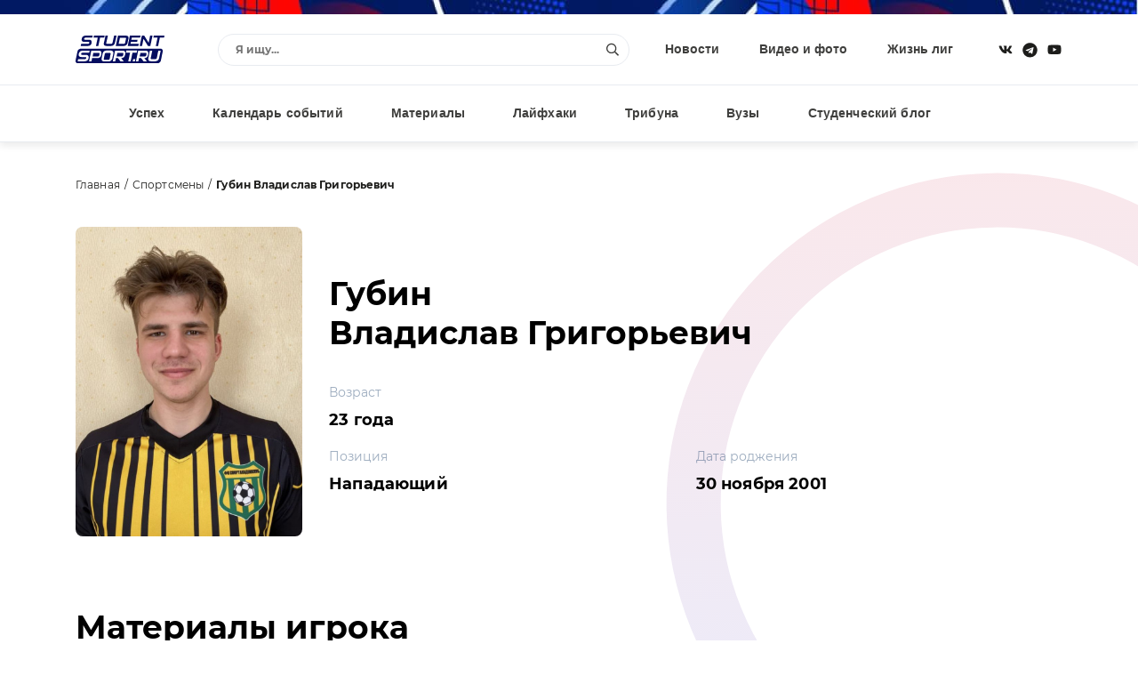

--- FILE ---
content_type: text/html; charset=windows-1251
request_url: https://www.studentsport.ru/sportsmans/gubin-vladislav-grigorevich-2175/
body_size: 15754
content:
<!DOCTYPE html>
<html lang="ru">
<head>
<title>Губин Владислав Григорьевич</title>
<meta http-equiv="x-ua-compatible" content="ie=edge">
<meta name="viewport" content="width=device-width, initial-scale=1">
<link type="image/x-icon" rel="shortcut icon" href="https://www.studentsport.ru/favicon.ico">
<link href="https://fonts.googleapis.com/css?family=Roboto:100,100i,300,300i,400,400i,500,500i,700,700i,900,900i" rel="stylesheet"><meta http-equiv="Content-Type" content="text/html; charset=windows-1251" />
<meta name="keywords" content="Губин" />
<script type="text/javascript" data-skip-moving="true">(function(w, d, n) {var cl = "bx-core";var ht = d.documentElement;var htc = ht ? ht.className : undefined;if (htc === undefined || htc.indexOf(cl) !== -1){return;}var ua = n.userAgent;if (/(iPad;)|(iPhone;)/i.test(ua)){cl += " bx-ios";}else if (/Android/i.test(ua)){cl += " bx-android";}cl += (/(ipad|iphone|android|mobile|touch)/i.test(ua) ? " bx-touch" : " bx-no-touch");cl += w.devicePixelRatio && w.devicePixelRatio >= 2? " bx-retina": " bx-no-retina";var ieVersion = -1;if (/AppleWebKit/.test(ua)){cl += " bx-chrome";}else if ((ieVersion = getIeVersion()) > 0){cl += " bx-ie bx-ie" + ieVersion;if (ieVersion > 7 && ieVersion < 10 && !isDoctype()){cl += " bx-quirks";}}else if (/Opera/.test(ua)){cl += " bx-opera";}else if (/Gecko/.test(ua)){cl += " bx-firefox";}if (/Macintosh/i.test(ua)){cl += " bx-mac";}ht.className = htc ? htc + " " + cl : cl;function isDoctype(){if (d.compatMode){return d.compatMode == "CSS1Compat";}return d.documentElement && d.documentElement.clientHeight;}function getIeVersion(){if (/Opera/i.test(ua) || /Webkit/i.test(ua) || /Firefox/i.test(ua) || /Chrome/i.test(ua)){return -1;}var rv = -1;if (!!(w.MSStream) && !(w.ActiveXObject) && ("ActiveXObject" in w)){rv = 11;}else if (!!d.documentMode && d.documentMode >= 10){rv = 10;}else if (!!d.documentMode && d.documentMode >= 9){rv = 9;}else if (d.attachEvent && !/Opera/.test(ua)){rv = 8;}if (rv == -1 || rv == 8){var re;if (n.appName == "Microsoft Internet Explorer"){re = new RegExp("MSIE ([0-9]+[\.0-9]*)");if (re.exec(ua) != null){rv = parseFloat(RegExp.$1);}}else if (n.appName == "Netscape"){rv = 11;re = new RegExp("Trident/.*rv:([0-9]+[\.0-9]*)");if (re.exec(ua) != null){rv = parseFloat(RegExp.$1);}}}return rv;}})(window, document, navigator);</script>


<link href="/bitrix/cache/css/s1/v1.0/page_e1f8878e09a80682aa319288a3615a44/page_e1f8878e09a80682aa319288a3615a44_v1.css?1749456640249" type="text/css"  rel="stylesheet" />
<link href="/bitrix/cache/css/s1/v1.0/template_1fbc66815f0933dbbbb5683b42d6d2d7/template_1fbc66815f0933dbbbb5683b42d6d2d7_v1.css?17489559311692549" type="text/css"  data-template-style="true" rel="stylesheet" />







<noscript><img src="https://vk.com/rtrg?p=VK-RTRG-1218959-1hmgL" style="position:fixed; left:-999px;" alt=""/></noscript></head>
<body>
		<div class="notice"></div>
	<div class="page page-inside">
		<div class="page__wrap">				
			<header class="header ">
				<div class="container">
					<div class="header__row">
						<div class="header__social">
							<a class="header__social--item" target="_blank" href="https://vk.com/studentsport">
								<svg class="ico-svg" viewBox="0 0 18 18" xmlns="http://www.w3.org/2000/svg">
									<use xlink:href="/bitrix/templates/v1.0/img/sprite_icons.svg#icon__vk" xmlns:xlink="http://www.w3.org/1999/xlink"></use>
								</svg>
							</a>
							<a class="header__social--item" target="_blank" href="https://t.me/studentsport_ru">
								<svg class="ico-svg" viewBox="0 0 14 15" xmlns="http://www.w3.org/2000/svg">
									<path d="M7 0.96875C3.25391 0.96875 0.21875 4.00391 0.21875 7.75C0.21875 11.4961 3.25391 14.5312 7 14.5312C10.7461 14.5312 13.7812 11.4961 13.7812 7.75C13.7812 4.00391 10.7461 0.96875 7 0.96875ZM10.3086 5.61719L9.21484 10.8672C9.13281 11.25 8.91406 11.332 8.58594 11.168L6.89062 9.91016L6.07031 10.7031C5.98828 10.7852 5.90625 10.8672 5.74219 10.8672L5.85156 9.14453L8.99609 6.30078C9.13281 6.19141 8.96875 6.10938 8.77734 6.21875L4.89453 8.67969L3.22656 8.16016C2.87109 8.05078 2.87109 7.77734 3.30859 7.61328L9.84375 5.09766C10.1445 4.98828 10.418 5.17969 10.3086 5.61719Z"/>
								</svg>
							</a>
														<a class="header__social--item" target="_blank" href="https://www.youtube.com/user/StudentSport/">
								<svg class="ico-svg" viewBox="0 0 18 18" xmlns="http://www.w3.org/2000/svg">
									<use xlink:href="/bitrix/templates/v1.0/img/sprite_icons.svg#icon__youtube" xmlns:xlink="http://www.w3.org/1999/xlink"></use>
								</svg>
							</a>
						</div>
						<a class="header__logo" href="/"><img src="/bitrix/templates/v1.0/img/logo_color.svg" class="img-fluid" alt="" /></a>
						<div class="header__content">
							<div class="header__search">
								<div class="pretty-search pretty-search--desktop">
									<div class="pretty-search__header">
										<button class="pretty-search__button pretty-search__button--back">
											<i>
												<svg class="ico-svg" viewBox="0 0 18 18" xmlns="http://www.w3.org/2000/svg">
													<use xlink:href="/bitrix/templates/v1.0/img/sprite_icons.svg#chevron-left" xmlns:xlink="http://www.w3.org/1999/xlink"></use>
												</svg>
											</i>
										</button>
										<button class="pretty-search__button pretty-search__button--close pretty-search-toggle">
											<i>
												<svg class="ico-svg" viewBox="0 0 18 18" xmlns="http://www.w3.org/2000/svg">
													<use xlink:href="/bitrix/templates/v1.0/img/sprite_icons.svg#icon__close" xmlns:xlink="http://www.w3.org/1999/xlink"></use>
												</svg>
											</i>
										</button>
									</div>
									<div class="pretty-search__field ">
										<div class="pretty-search__field--wrap">
											<form action="/search/" method="get">
												<input type="text" name="q" class="searchtxt pretty-search__field--input" placeholder="Я ищу..." autocomplete="off" />
												<button type="submit" class="pretty-search__field--loop">
													<svg class="ico-svg" viewBox="0 0 18 18" xmlns="http://www.w3.org/2000/svg">
														<use xlink:href="/bitrix/templates/v1.0/img/sprite_icons.svg#icon__search" xmlns:xlink="http://www.w3.org/1999/xlink"></use>
													</svg>
												</button>
											</form>
										</div>
									</div>
									<div class="searchresult pretty-search__result"></div>
								</div><!-- /.pretty-search -->
							</div>
							<ul class="header__nav"><li><a href="/news/">Новости</a></li><li><a href="/media/">Видео и фото</a></li><li><a href="/leagues/">Жизнь лиг</a></li></ul>						</div>
						<div class="header__mobile">
							<a href="#" class="header__mobile--search pretty-search-toggle">
								<svg class="ico-svg" viewBox="0 0 18 18" xmlns="http://www.w3.org/2000/svg">
									<use xlink:href="/bitrix/templates/v1.0/img/sprite_icons.svg#icon__search" xmlns:xlink="http://www.w3.org/1999/xlink"></use>
								</svg>
							</a>
							<a href="#" class="header__mobile--toggle nav-toggle">
								<svg class="ico-svg" viewBox="0 0 18 18" xmlns="http://www.w3.org/2000/svg">
									<use xlink:href="/bitrix/templates/v1.0/img/sprite_icons.svg#icon__menu" xmlns:xlink="http://www.w3.org/1999/xlink"></use>
								</svg>
							</a>
						</div>
					</div>
				</div>
			</header>			
			<nav class="nav">
				<div class="container">
					<div class="nav__row">
						<ul class="nav__menu"><li><a href="/luck/">Успех</a></li><li><a href="/events/">Календарь событий</a></li><li><a href="/materials/">Материалы</a></li><li><a href="/lifehacks/">Лайфхаки</a></li><li><a href="/tribune/">Трибуна</a></li><li><a href="/universities/">Вузы</a></li><li><a href="/studblog/">Студенческий блог</a></li></ul>						<a href="#" class="profileenter">Авторизация</a><div class="hide">
		<div class="modal modal-sm" id="enter">
			<div class="modal__form">
				<div class="modal__header text-center">Вход</div>
				<div class="form-group">
					<input type="text" class="email field" name="" placeholder="Введите e-mail">
				</div>
				<div class="form-group">
					<input type="password" class="enterpassword field" name="" placeholder="Введите пароль">
				</div>
				<button class="send btn-color">
					<span>Вход</span>
				</button>
			</div>
			<div class="modal__text">Авторизуясь, вы соглашаетесь <a href="/terms/">с правилами пользования сайтом </a> и даёте <a href="/privacy-policy/">согласие на обработку персональных данных.</a></div>
			<div class="modal__divider">или</div>
			<div class="modal__social" id="uLogin_c16e3a0f" data-uloginid="c16e3a0f" data-ulogin="display=buttons;optional=first_name,last_name,nickname,photo,photo_big;callback=callbackUlogin">
				<span data-uloginbutton="odnoklassniki" class="modal__social--item">
					<img src="/bitrix/templates/v1.0/img/auth__social_icon_01.svg" class="img-fluid" alt="">
				</span>
				<span data-uloginbutton="twitter" class="modal__social--item">
					<img src="/bitrix/templates/v1.0/img/auth__social_icon_02.svg" class="img-fluid" alt="">
				</span>
				<span data-uloginbutton="facebook" class="modal__social--item">
					<img src="/bitrix/templates/v1.0/img/auth__social_icon_03.svg" class="img-fluid" alt="">
				</span>
				<span data-uloginbutton="vkontakte" class="modal__social--item">
					<img src="/bitrix/templates/v1.0/img/auth__social_icon_04.svg" class="img-fluid" alt="">
				</span>
			</div>
			<div class="modal__links">
				<a class="profilerecovery" href="#">Не помню пароль</a>
				<a class="profilereg" href="#">Создать аккаунт</a>
			</div>
		</div>
		<div class="modal modal-sm" id="reg">
			<div class="modal__form">
				<div class="modal__header text-center">Регистрация</div>
				<div class="form-group">
					<input type="text" class="name field" name="" placeholder="Введите имя">
				</div>
				<div class="form-group">
					<input type="text" class="last_name field" name="" placeholder="Введите фамилию">
				</div>
				<div class="form-group">
					<input type="text" class="email field" name="" placeholder="Введите e-mail">
				</div>
				<div class="form-group">
					<input type="password" class="regpassword field" name="" placeholder="Введите пароль">
				</div>
				<div class="form-group">
					<input type="password" class="regpassword_confirm field" name="" placeholder="Повторите пароль">
				</div>
				<button class="send btn-color">
					<span>Регистрация</span>
				</button>
			</div>
			<div class="modal__text">Регистрируясь, вы соглашаетесь <a href="/terms/">с правилами пользования сайтом </a> и даёте <a href="/privacy-policy/">согласие на обработку персональных данных.</a></div>
			<div class="modal__divider">или</div>
			<div class="modal__social" id="uLogin_371228b9" data-uloginid="371228b9" data-ulogin="display=buttons;optional=first_name,last_name,nickname,photo,photo_big;callback=callbackUlogin">
				<span data-uloginbutton="odnoklassniki" class="modal__social--item">
					<img src="/bitrix/templates/v1.0/img/auth__social_icon_01.svg" class="img-fluid" alt="">
				</span>
				<span data-uloginbutton="twitter" class="modal__social--item">
					<img src="/bitrix/templates/v1.0/img/auth__social_icon_02.svg" class="img-fluid" alt="">
				</span>
				<span data-uloginbutton="facebook" class="modal__social--item">
					<img src="/bitrix/templates/v1.0/img/auth__social_icon_03.svg" class="img-fluid" alt="">
				</span>
				<span data-uloginbutton="vkontakte" class="modal__social--item">
					<img src="/bitrix/templates/v1.0/img/auth__social_icon_04.svg" class="img-fluid" alt="">
				</span>
			</div>
			<div class="modal__links modal__links--center">
				<a class="profileenter" href="#">У меня есть аккаунт</a>
			</div>
		</div>
		<div class="modal modal-sm" id="confirm">
			<div class="modal__header text-center">Подтверждение регистрации</div>
			<div class="modal__info">На ваш e-mail отправлено письмо с ссылкой, перейдите по ссылке для завершения регистрации.</div>
		</div>
		
		<div class="modal modal-sm" id="recovery">
			<div class="modal__form">
				<div class="modal__header text-center">Восстановление пароля</div>
				<div class="form-group">
					<input type="text" class="email field" name="" placeholder="Введите e-mail">
				</div>
				<button class="send btn-color">
					<span>Восстановить</span>
				</button>
			</div>
			<div class="modal__links modal__links--center">
				<a class="profileenter" href="#">Войти</a>
			</div>
		</div>
		
		<div class="modal modal-sm" id="recovery_confirm">
			<div class="modal__form">
				<div class="modal__header text-center">Восстановление пароля</div>
				<div class="modal__info">На ваш e-mail отправлено письмо с кодом подтверждения смены пароля.</div>
				<input type="hidden" class="email" value="" />
				<div class="form-group">					
					<input type="text" class="code field" name="" placeholder="Введите код">
				</div>
				<div class="form-group">
					<input type="password" class="recpassword field" name="" placeholder="Введите пароль">
				</div>
				<div class="form-group">
					<input type="password" class="recpassword_confirm field" name="" placeholder="Повторите пароль">
				</div>
				<button class="send btn-color">
					<span>Восстановить</span>
				</button>
			</div>
		</div>
	</div>					</div>
				</div>
			</nav>    
			<nav class="nav-mobile">
				<a href="#" class="nav-mobile__close nav-toggle">
					<svg class="ico-svg" viewBox="0 0 18 18" xmlns="http://www.w3.org/2000/svg">
						<use xlink:href="/bitrix/templates/v1.0/img/sprite_icons.svg#icon__close" xmlns:xlink="http://www.w3.org/1999/xlink"></use>
					</svg>
				</a>
				<div class="nav-mobile__auth">
		<a class="nav-mobile__auth--button profilereg" href="#">
			<i>
				<svg class="ico-svg" viewBox="0 0 640 512" xmlns="http://www.w3.org/2000/svg">
					<use xlink:href="/bitrix/templates/v1.0/img/sprite_icons.svg#user-plus" xmlns:xlink="http://www.w3.org/1999/xlink"></use>
				</svg>
			</i>
		</a>
		<a class="nav-mobile__auth--button profileenter" href="#">
			<i>
				<svg class="ico-svg" viewBox="0 0 512 512" xmlns="http://www.w3.org/2000/svg">
					<use xlink:href="/bitrix/templates/v1.0/img/sprite_icons.svg#sign-in-alt" xmlns:xlink="http://www.w3.org/1999/xlink"></use>
				</svg>
			</i>
		</a>
	</div>				<div class="nav-mobile__search">
					<div class="search">
						<form class="form" action="/search/" method="get">
							<input type="text" class="search__input" name="q" placeholder="Я ищу...">
							<button type="submit" class="search__button">
								<svg class="ico-svg" viewBox="0 0 18 18" xmlns="http://www.w3.org/2000/svg">
									<use xlink:href="/bitrix/templates/v1.0/img/sprite_icons.svg#icon__search" xmlns:xlink="http://www.w3.org/1999/xlink"></use>
								</svg>
							</button>
						</form>
					</div>
				</div>
				<ul class="nav-mobile__menu"><li><a href="/news/"><span>Новости</span></a></li><li><a href="/media/"><span>Видео и фото</span></a></li><li><a href="/leagues/"><span>Жизнь лиг</span></a></li><li><a href="/luck/"><span>Успех</span></a></li><li><a href="/events/"><span>Календарь событий</span></a></li><li><a href="/materials/"><span>Материалы</span></a></li><li><a href="/lifehacks/"><span>Лайфхаки</span></a></li><li><a href="/tribune/"><span>Трибуна</span></a></li><li><a href="/universities/"><span>Вузы</span></a></li><li><a href="/studblog/"><span>Студенческий блог</span></a></li></ul>				<div class="nav-mobile__social">
					<a class="header__social--item" href="https://vk.com/studentsport" target="_blank">
						<svg class="ico-svg" viewBox="0 0 18 18" xmlns="http://www.w3.org/2000/svg">
							<use xlink:href="/bitrix/templates/v1.0/img/sprite_icons.svg#icon__vk" xmlns:xlink="http://www.w3.org/1999/xlink"></use>
						</svg>
					</a>
					<a class="header__social--item" target="_blank" href="https://t.me/studentsport_ru">
						<svg class="ico-svg" viewBox="0 0 14 15" xmlns="http://www.w3.org/2000/svg">
							<path d="M7 0.96875C3.25391 0.96875 0.21875 4.00391 0.21875 7.75C0.21875 11.4961 3.25391 14.5312 7 14.5312C10.7461 14.5312 13.7812 11.4961 13.7812 7.75C13.7812 4.00391 10.7461 0.96875 7 0.96875ZM10.3086 5.61719L9.21484 10.8672C9.13281 11.25 8.91406 11.332 8.58594 11.168L6.89062 9.91016L6.07031 10.7031C5.98828 10.7852 5.90625 10.8672 5.74219 10.8672L5.85156 9.14453L8.99609 6.30078C9.13281 6.19141 8.96875 6.10938 8.77734 6.21875L4.89453 8.67969L3.22656 8.16016C2.87109 8.05078 2.87109 7.77734 3.30859 7.61328L9.84375 5.09766C10.1445 4.98828 10.418 5.17969 10.3086 5.61719Z"/>
						</svg>
					</a>
										<a class="header__social--item" href="https://www.youtube.com/user/StudentSport/" target="_blank">
						<svg class="ico-svg" viewBox="0 0 18 18" xmlns="http://www.w3.org/2000/svg">
							<use xlink:href="/bitrix/templates/v1.0/img/sprite_icons.svg#icon__youtube" xmlns:xlink="http://www.w3.org/1999/xlink"></use>
						</svg>
					</a>
				</div>
			</nav>
			
			<div class="search-mobile">
				<div class="pretty-search pretty-search--mobile">
					<div class="pretty-search__header">
						<button class="pretty-search__button pretty-search__button--back">
							<i>
								<svg class="ico-svg" viewBox="0 0 18 18" xmlns="http://www.w3.org/2000/svg">
									<use xlink:href="/bitrix/templates/v1.0/img/sprite_icons.svg#chevron-left" xmlns:xlink="http://www.w3.org/1999/xlink"></use>
								</svg>
							</i>
						</button>
						<button class="pretty-search__button pretty-search__button--close pretty-search-toggle">
							<i>
								<svg class="ico-svg" viewBox="0 0 18 18" xmlns="http://www.w3.org/2000/svg">
									<use xlink:href="/bitrix/templates/v1.0/img/sprite_icons.svg#icon__close" xmlns:xlink="http://www.w3.org/1999/xlink"></use>
								</svg>
							</i>
						</button>
					</div>
					<div class="pretty-search__field">
						<div class="pretty-search__field--wrap">
							<form action="/search/" method="get">
								<input type="text" name="q" class="msearchtxt pretty-search__field--input" />
								<div class="pretty-search__field--loop">
									<svg class="ico-svg" viewBox="0 0 18 18" xmlns="http://www.w3.org/2000/svg">
										<use xlink:href="/bitrix/templates/v1.0/img/sprite_icons.svg#icon__search" xmlns:xlink="http://www.w3.org/1999/xlink"></use>
									</svg>
								</div>
							</form>
						</div>
					</div><!-- /.pretty-search__field -->
					<div class="msearchresult pretty-search__result"></div>
				</div>
			</div>

			
			<div class="main main-profile">
		<div class="container">
			<ul class="breadcrumb">
				<li><a href="/">Главная</a></li>
				<li><a href="/sportsmans/">Спортсмены</a></li>
				<li><strong>Губин Владислав Григорьевич</strong></li>
			</ul>			
			<div class="profile"><div class="profile__image">
						<div class="profile__image--wrap">
							<img src="/upload/resize/sportsman-detail/77d/77d39ecfb06fab50f3d4cb738e650ea2-gubin-vladislav-grigorevich.jpg" alt="" class="img-fluid" />
						</div>
					</div><div class="profile__mobile">
					<div class="profile__name">Губин <br/>Владислав Григорьевич</div><div class="profile__data mb-0">
							<div class="profile__data--label">Позиция</div>
							<div class="profile__data--value">Нападающий</div>
						</div></div>
				<div class="profile__content">
					<div class="profile__name hide-xs-only hide-sm-only">Губин <br/>Владислав Григорьевич</div>
					<div class="profile__content--row"><div class="profile__content--column">
								<ul class="profile__params"><li>
											<div class="profile__params--label">Возраст</div>
											<div class="profile__params--value">23 года</div>
										</li></ul>
							</div></div>
					<div class="profile__content--row reverse">
						<div class="profile__content--column"><div class="profile__data hide-xs-only hide-sm-only">
									<div class="profile__data--label">Позиция</div>
									<div class="profile__data--value">Нападающий</div>
								</div></div><div class="profile__content--column">  
								<div class="profile__data">
									<div class="profile__data--label">Дата роджения</div>
									<div class="profile__data--value">30 ноября 2001</div>
								</div>
							</div></div>
				</div>
			</div>
			<div class="row">
				<div class="col col-xs-12 col-lg-8 col-gutter-lr"><h2>Материалы игрока</h2>
						<div class="player-content">
							<div class="player-content__mobile">
								<div class="player-content__slider swiper-container">
									<div class="swiper-wrapper"><div class="swiper-slide">
												<a href="/news/rgufksmit-neuderzhimyy-itogi-sedmogo-turnira-grupp-5822/" class="player-content__item"><div class="player-content__item--image">
															<img src="/upload/resize/sportsman-material-mobile/cb7/cb75f665a83d05a003466f6d84bfd3cb-rgufksmit-neuderzhimyy-itogi-sedmogo-turnira-grupp.jpg" class="img-fluid" alt="" />
														</div>													<div class="player-content__item--content">
														<div class="player-content__item--text">РГУФКСМиТ неудержимый. Итоги седьмого турнира группы «Б» в Евпатории</div>
														<div class="player-content__item--date"></div>
													</div>
												</a>
											</div></div>
								</div>
								<div class="player-content__nav">
									<div class="player-content__scrollbar swiper-scrollbar"></div>
									<div class="player-content__counter"><span class="player-content__counter--current">1</span>/<span class="player-content__counter--total">1</span></div>
								</div>
							</div>							
							<div class="player-content__desktop"><div class="player-content__elem">
										<a href="/news/rgufksmit-neuderzhimyy-itogi-sedmogo-turnira-grupp-5822/" class="player-content__item"><div class="player-content__item--image">
													<img src="/upload/resize/sportsman-material-big/cb7/cb75f665a83d05a003466f6d84bfd3cb-rgufksmit-neuderzhimyy-itogi-sedmogo-turnira-grupp.jpg" class="img-fluid" alt="">
												</div>											<div class="player-content__item--content">
												<div class="player-content__item--text">РГУФКСМиТ неудержимый. Итоги седьмого турнира группы «Б» в Евпатории</div>
												<div class="player-content__item--date"></div>
											</div>
										</a>
									</div></div>
						</div><h2>Статистика</h2>
						<div class="profile-stat">
							<div class="profile-stat__mobile">
								<div class="profile-stat__slider swiper-container">
									<div class="swiper-wrapper"><div class="swiper-slide">
													<div class="stat-item">
														<div class="stat-item__elem">
															<div class="stat-item__label">Сезон</div>
															<div class="stat-item__value">
																<div class="stat-item__date">2021-2021</div>
															</div>
														</div>
														<div class="stat-item__elem">
															<div class="stat-item__label">Команда</div>
															<div class="stat-item__value">
																<div class="stat-item__command"><div class="stat-item__command--logo">
																			<img src="/upload/resize/match-team-small/c23/c236981d6cd98fc36e1988a7853bb815.jpg" alt="" class="img-fluid">
																		</div><div class="stat-item__command--info">
																		<strong>ФК РУС «ГЦОЛИФК»</strong></div>
																</div>
															</div>
														</div>
														<div class="stat-item__elem">
															<div class="stat-item__label">Чемпионат</div>
															<div class="stat-item__value">
																<div class="stat-item__legua">НСФЛ Высший дивизион. Группа Б</div>
															</div>
														</div>
														<div class="stat-item__data">
															<div class="stat-item__data--elem">
																<span>Г</span>
																<strong>2</strong>
															</div>
															<div class="stat-item__data--divider"></div>
															<div class="stat-item__data--elem">
																<span>П</span>
																<strong>0</strong>
															</div>
															<div class="stat-item__data--divider"></div>
															<div class="stat-item__data--elem">
																<span>ЖК</span>
																<strong>2</strong>
															</div>
															<div class="stat-item__data--divider"></div>
															<div class="stat-item__data--elem">
																<span>КК</span>
																<strong>0</strong>
															</div>
														</div>
													</div>
												</div><div class="swiper-slide">
													<div class="stat-item">
														<div class="stat-item__elem">
															<div class="stat-item__label">Сезон</div>
															<div class="stat-item__value">
																<div class="stat-item__date">2022-2022</div>
															</div>
														</div>
														<div class="stat-item__elem">
															<div class="stat-item__label">Команда</div>
															<div class="stat-item__value">
																<div class="stat-item__command"><div class="stat-item__command--logo">
																			<img src="/upload/resize/match-team-small/c23/c236981d6cd98fc36e1988a7853bb815.jpg" alt="" class="img-fluid">
																		</div><div class="stat-item__command--info">
																		<strong>ФК РУС «ГЦОЛИФК»</strong></div>
																</div>
															</div>
														</div>
														<div class="stat-item__elem">
															<div class="stat-item__label">Чемпионат</div>
															<div class="stat-item__value">
																<div class="stat-item__legua">НСФЛ Высший дивизион. Группа А</div>
															</div>
														</div>
														<div class="stat-item__data">
															<div class="stat-item__data--elem">
																<span>Г</span>
																<strong>2</strong>
															</div>
															<div class="stat-item__data--divider"></div>
															<div class="stat-item__data--elem">
																<span>П</span>
																<strong>0</strong>
															</div>
															<div class="stat-item__data--divider"></div>
															<div class="stat-item__data--elem">
																<span>ЖК</span>
																<strong>3</strong>
															</div>
															<div class="stat-item__data--divider"></div>
															<div class="stat-item__data--elem">
																<span>КК</span>
																<strong>0</strong>
															</div>
														</div>
													</div>
												</div><div class="swiper-slide">
													<div class="stat-item">
														<div class="stat-item__elem">
															<div class="stat-item__label">Сезон</div>
															<div class="stat-item__value">
																<div class="stat-item__date">2023-2023</div>
															</div>
														</div>
														<div class="stat-item__elem">
															<div class="stat-item__label">Команда</div>
															<div class="stat-item__value">
																<div class="stat-item__command"><div class="stat-item__command--logo">
																			<img src="/upload/resize/match-team-small/c23/c236981d6cd98fc36e1988a7853bb815.jpg" alt="" class="img-fluid">
																		</div><div class="stat-item__command--info">
																		<strong>ФК РУС «ГЦОЛИФК»</strong></div>
																</div>
															</div>
														</div>
														<div class="stat-item__elem">
															<div class="stat-item__label">Чемпионат</div>
															<div class="stat-item__value">
																<div class="stat-item__legua">НСФЛ Высший дивизион. Премьер-группа (Суперлига имени Игоря Гамулы)</div>
															</div>
														</div>
														<div class="stat-item__data">
															<div class="stat-item__data--elem">
																<span>Г</span>
																<strong>2</strong>
															</div>
															<div class="stat-item__data--divider"></div>
															<div class="stat-item__data--elem">
																<span>П</span>
																<strong>0</strong>
															</div>
															<div class="stat-item__data--divider"></div>
															<div class="stat-item__data--elem">
																<span>ЖК</span>
																<strong>2</strong>
															</div>
															<div class="stat-item__data--divider"></div>
															<div class="stat-item__data--elem">
																<span>КК</span>
																<strong>0</strong>
															</div>
														</div>
													</div>
												</div></div>
								</div>
								<div class="profile-stat__nav">
									<div class="profile-stat__scrollbar swiper-scrollbar"></div>
									<div class="profile-stat__counter"><span class="profile-stat__counter--current">1</span>/<span class="profile-stat__counter--total">3</span></div>
								</div>
							</div>
							<div class="profile-stat__desktop">
								<div class="table-responsive">
									<table class="table">
										<tr>
											<th>Сезон</th>
											<th>Команда</th>
											<th>Чемпионат</th>
											<th>Г</th>
											<th>П</th>
											<th>ЖК</th>
											<th>КК</th>
										</tr><tr>
													<td class="text-nowrap"><strong>2021-2021</strong></td>
													<td>
														<a href="/leagues/nsfl/teams/fk-rgufksmit-man/" class="tourney__command"><div class="tourney__command--logo">
																	<img src="/upload/resize/match-team-small/c23/c236981d6cd98fc36e1988a7853bb815.jpg" class="img-fluid" alt="">
																</div><div class="tourney__command--info">
																<strong>ФК РУС «ГЦОЛИФК»</strong></div>
														</a>
													</td>
													<td>НСФЛ Высший дивизион. Группа Б</td>
													<td><strong>2</strong></td>
													<td><strong>0</strong></td>
													<td><strong>2</strong></td>
													<td><strong>0</strong></td>
												</tr><tr>
													<td class="text-nowrap"><strong>2022-2022</strong></td>
													<td>
														<a href="/leagues/nsfl/teams/fk-rgufksmit-man/" class="tourney__command"><div class="tourney__command--logo">
																	<img src="/upload/resize/match-team-small/c23/c236981d6cd98fc36e1988a7853bb815.jpg" class="img-fluid" alt="">
																</div><div class="tourney__command--info">
																<strong>ФК РУС «ГЦОЛИФК»</strong></div>
														</a>
													</td>
													<td>НСФЛ Высший дивизион. Группа А</td>
													<td><strong>2</strong></td>
													<td><strong>0</strong></td>
													<td><strong>3</strong></td>
													<td><strong>0</strong></td>
												</tr><tr>
													<td class="text-nowrap"><strong>2023-2023</strong></td>
													<td>
														<a href="/leagues/nsfl/teams/fk-rgufksmit-man/" class="tourney__command"><div class="tourney__command--logo">
																	<img src="/upload/resize/match-team-small/c23/c236981d6cd98fc36e1988a7853bb815.jpg" class="img-fluid" alt="">
																</div><div class="tourney__command--info">
																<strong>ФК РУС «ГЦОЛИФК»</strong></div>
														</a>
													</td>
													<td>НСФЛ Высший дивизион. Премьер-группа (Суперлига имени Игоря Гамулы)</td>
													<td><strong>2</strong></td>
													<td><strong>0</strong></td>
													<td><strong>2</strong></td>
													<td><strong>0</strong></td>
												</tr></table>
								</div>
							</div>
						</div></div>
				<div class="col col-xs-12 col-lg-4 col-gutter-lr">
									</div>
			</div>

		</div>
	</div><div class="result">
			<div class="container">
				<div class="result__switch"><a href="#" class="result__switch--item active" data-tab=".tab2">Прошедшие матчи</a></div>
				<div class="result__main"><div class="result__tab tab2 active">
							<div class="swiper-container result__slider result-slider">
								<div class="swiper-wrapper"><div class="swiper-slide">
											<div class="result__item">
												<div class="result__item--title">12 октября 2023 10:00</div>
												<div class="result__item--row">
													<div class="result__item--divider">:</div>
													<div class="result__item--col">
														<div class="result__item--value">1</div>
														<div class="result__item--logo">
															<img src="/upload/resize/match-team/b0c/b0c1f758b4b1fc2f2880b3be54fce2f0.jpg" class="img-fluid" alt="">
														</div>
														<div class="result__item--name">
															<strong>ФК КубГУ</strong><span>(Краснодар)</span></div>
													</div>
													<div class="result__item--col">
														<div class="result__item--value">0</div>
														<div class="result__item--logo">
															<img src="/upload/resize/match-team/c23/c236981d6cd98fc36e1988a7853bb815.jpg" class="img-fluid" alt="">
														</div>
														<div class="result__item--name">
															<strong>ФК РУС «ГЦОЛИФК»</strong></div>
													</div>
												</div>
											</div>
										</div><div class="swiper-slide">
											<div class="result__item">
												<div class="result__item--title">11 октября 2023 10:00</div>
												<div class="result__item--row">
													<div class="result__item--divider">:</div>
													<div class="result__item--col">
														<div class="result__item--value">1</div>
														<div class="result__item--logo">
															<img src="/upload/resize/match-team/b97/b97da973c3d0d7caf7250cd2056ff544.jpg" class="img-fluid" alt="">
														</div>
														<div class="result__item--name">
															<strong>ФК ДГТУ</strong><span>(Ростов-на-Дону)</span></div>
													</div>
													<div class="result__item--col">
														<div class="result__item--value">1</div>
														<div class="result__item--logo">
															<img src="/upload/resize/match-team/c23/c236981d6cd98fc36e1988a7853bb815.jpg" class="img-fluid" alt="">
														</div>
														<div class="result__item--name">
															<strong>ФК РУС «ГЦОЛИФК»</strong></div>
													</div>
												</div>
											</div>
										</div><div class="swiper-slide">
											<div class="result__item">
												<div class="result__item--title">10 октября 2023 12:30</div>
												<div class="result__item--row">
													<div class="result__item--divider">:</div>
													<div class="result__item--col">
														<div class="result__item--value">0</div>
														<div class="result__item--logo">
															<img src="/upload/resize/match-team/c23/c236981d6cd98fc36e1988a7853bb815.jpg" class="img-fluid" alt="">
														</div>
														<div class="result__item--name">
															<strong>ФК РУС «ГЦОЛИФК»</strong></div>
													</div>
													<div class="result__item--col">
														<div class="result__item--value">1</div>
														<div class="result__item--logo">
															<img src="/upload/resize/match-team/ea8/ea878560ffac265d6ef8bfe415c65597.jpg" class="img-fluid" alt="">
														</div>
														<div class="result__item--name">
															<strong>ФК ЧГУ</strong><span>(Грозный)</span></div>
													</div>
												</div>
											</div>
										</div><div class="swiper-slide">
											<div class="result__item">
												<div class="result__item--title">27 сентября 2023 12:30</div>
												<div class="result__item--row">
													<div class="result__item--divider">:</div>
													<div class="result__item--col">
														<div class="result__item--value">3</div>
														<div class="result__item--logo">
															<img src="/upload/resize/match-team/b97/b97da973c3d0d7caf7250cd2056ff544.jpg" class="img-fluid" alt="">
														</div>
														<div class="result__item--name">
															<strong>ФК ДГТУ</strong><span>(Ростов-на-Дону)</span></div>
													</div>
													<div class="result__item--col">
														<div class="result__item--value">2</div>
														<div class="result__item--logo">
															<img src="/upload/resize/match-team/c23/c236981d6cd98fc36e1988a7853bb815.jpg" class="img-fluid" alt="">
														</div>
														<div class="result__item--name">
															<strong>ФК РУС «ГЦОЛИФК»</strong></div>
													</div>
												</div>
											</div>
										</div><div class="swiper-slide">
											<div class="result__item">
												<div class="result__item--title">26 сентября 2023 10:00</div>
												<div class="result__item--row">
													<div class="result__item--divider">:</div>
													<div class="result__item--col">
														<div class="result__item--value">0</div>
														<div class="result__item--logo">
															<img src="/upload/resize/match-team/3bd/3bd61f9ed2daef5bfa201679945d1fb2.jpg" class="img-fluid" alt="">
														</div>
														<div class="result__item--name">
															<strong>ФК СПбГУПТД</strong><span>(Санкт-Петербург)</span></div>
													</div>
													<div class="result__item--col">
														<div class="result__item--value">0</div>
														<div class="result__item--logo">
															<img src="/upload/resize/match-team/c23/c236981d6cd98fc36e1988a7853bb815.jpg" class="img-fluid" alt="">
														</div>
														<div class="result__item--name">
															<strong>ФК РУС «ГЦОЛИФК»</strong></div>
													</div>
												</div>
											</div>
										</div><div class="swiper-slide">
											<div class="result__item">
												<div class="result__item--title">25 сентября 2023 10:00</div>
												<div class="result__item--row">
													<div class="result__item--divider">:</div>
													<div class="result__item--col">
														<div class="result__item--value">3</div>
														<div class="result__item--logo">
															<img src="/upload/resize/match-team/9e4/9e43092c20edf72f3e894bc25486957c.jpg" class="img-fluid" alt="">
														</div>
														<div class="result__item--name">
															<strong>ФК КФУ</strong><span>(Симферополь)</span></div>
													</div>
													<div class="result__item--col">
														<div class="result__item--value">0</div>
														<div class="result__item--logo">
															<img src="/upload/resize/match-team/c23/c236981d6cd98fc36e1988a7853bb815.jpg" class="img-fluid" alt="">
														</div>
														<div class="result__item--name">
															<strong>ФК РУС «ГЦОЛИФК»</strong></div>
													</div>
												</div>
											</div>
										</div><div class="swiper-slide">
											<div class="result__item">
												<div class="result__item--title">22 июня 2023 13:00</div>
												<div class="result__item--row">
													<div class="result__item--divider">:</div>
													<div class="result__item--col">
														<div class="result__item--value">0</div>
														<div class="result__item--logo">
															<img src="/upload/resize/match-team/3bd/3bd61f9ed2daef5bfa201679945d1fb2.jpg" class="img-fluid" alt="">
														</div>
														<div class="result__item--name">
															<strong>ФК СПбГУПТД</strong><span>(Санкт-Петербург)</span></div>
													</div>
													<div class="result__item--col">
														<div class="result__item--value">1</div>
														<div class="result__item--logo">
															<img src="/upload/resize/match-team/c23/c236981d6cd98fc36e1988a7853bb815.jpg" class="img-fluid" alt="">
														</div>
														<div class="result__item--name">
															<strong>ФК РУС «ГЦОЛИФК»</strong></div>
													</div>
												</div>
											</div>
										</div><div class="swiper-slide">
											<div class="result__item">
												<div class="result__item--title">21 июня 2023 12:30</div>
												<div class="result__item--row">
													<div class="result__item--divider">:</div>
													<div class="result__item--col">
														<div class="result__item--value">2</div>
														<div class="result__item--logo">
															<img src="/upload/resize/match-team/c23/c236981d6cd98fc36e1988a7853bb815.jpg" class="img-fluid" alt="">
														</div>
														<div class="result__item--name">
															<strong>ФК РУС «ГЦОЛИФК»</strong></div>
													</div>
													<div class="result__item--col">
														<div class="result__item--value">1</div>
														<div class="result__item--logo">
															<img src="/upload/resize/match-team/ea8/ea878560ffac265d6ef8bfe415c65597.jpg" class="img-fluid" alt="">
														</div>
														<div class="result__item--name">
															<strong>ФК ЧГУ</strong><span>(Грозный)</span></div>
													</div>
												</div>
											</div>
										</div><div class="swiper-slide">
											<div class="result__item">
												<div class="result__item--title">20 июня 2023 12:30</div>
												<div class="result__item--row">
													<div class="result__item--divider">:</div>
													<div class="result__item--col">
														<div class="result__item--value">1</div>
														<div class="result__item--logo">
															<img src="/upload/resize/match-team/85b/85bb85d35c655b02197c51ac24187c9a.jpg" class="img-fluid" alt="">
														</div>
														<div class="result__item--name">
															<strong>ФК ЮФУ</strong><span>(Ростов-на-Дону)</span></div>
													</div>
													<div class="result__item--col">
														<div class="result__item--value">0</div>
														<div class="result__item--logo">
															<img src="/upload/resize/match-team/c23/c236981d6cd98fc36e1988a7853bb815.jpg" class="img-fluid" alt="">
														</div>
														<div class="result__item--name">
															<strong>ФК РУС «ГЦОЛИФК»</strong></div>
													</div>
												</div>
											</div>
										</div><div class="swiper-slide">
											<div class="result__item">
												<div class="result__item--title">06 апреля 2023 11:00</div>
												<div class="result__item--row">
													<div class="result__item--divider">:</div>
													<div class="result__item--col">
														<div class="result__item--value">1</div>
														<div class="result__item--logo">
															<img src="/upload/resize/match-team/c23/c236981d6cd98fc36e1988a7853bb815.jpg" class="img-fluid" alt="">
														</div>
														<div class="result__item--name">
															<strong>ФК РУС «ГЦОЛИФК»</strong></div>
													</div>
													<div class="result__item--col">
														<div class="result__item--value">2</div>
														<div class="result__item--logo">
															<img src="/upload/resize/match-team/85b/85bb85d35c655b02197c51ac24187c9a.jpg" class="img-fluid" alt="">
														</div>
														<div class="result__item--name">
															<strong>ФК ЮФУ</strong><span>(Ростов-на-Дону)</span></div>
													</div>
												</div>
											</div>
										</div><div class="swiper-slide">
											<div class="result__item">
												<div class="result__item--title">05 апреля 2023 13:30</div>
												<div class="result__item--row">
													<div class="result__item--divider">:</div>
													<div class="result__item--col">
														<div class="result__item--value">2</div>
														<div class="result__item--logo">
															<img src="/upload/resize/match-team/b0c/b0c1f758b4b1fc2f2880b3be54fce2f0.jpg" class="img-fluid" alt="">
														</div>
														<div class="result__item--name">
															<strong>ФК КубГУ</strong><span>(Краснодар)</span></div>
													</div>
													<div class="result__item--col">
														<div class="result__item--value">1</div>
														<div class="result__item--logo">
															<img src="/upload/resize/match-team/c23/c236981d6cd98fc36e1988a7853bb815.jpg" class="img-fluid" alt="">
														</div>
														<div class="result__item--name">
															<strong>ФК РУС «ГЦОЛИФК»</strong></div>
													</div>
												</div>
											</div>
										</div><div class="swiper-slide">
											<div class="result__item">
												<div class="result__item--title">04 апреля 2023 11:00</div>
												<div class="result__item--row">
													<div class="result__item--divider">:</div>
													<div class="result__item--col">
														<div class="result__item--value">0</div>
														<div class="result__item--logo">
															<img src="/upload/resize/match-team/9e4/9e43092c20edf72f3e894bc25486957c.jpg" class="img-fluid" alt="">
														</div>
														<div class="result__item--name">
															<strong>ФК КФУ</strong><span>(Симферополь)</span></div>
													</div>
													<div class="result__item--col">
														<div class="result__item--value">0</div>
														<div class="result__item--logo">
															<img src="/upload/resize/match-team/c23/c236981d6cd98fc36e1988a7853bb815.jpg" class="img-fluid" alt="">
														</div>
														<div class="result__item--name">
															<strong>ФК РУС «ГЦОЛИФК»</strong></div>
													</div>
												</div>
											</div>
										</div><div class="swiper-slide">
											<div class="result__item">
												<div class="result__item--title">08 декабря 2022 11:00</div>
												<div class="result__item--row">
													<div class="result__item--divider">:</div>
													<div class="result__item--col">
														<div class="result__item--value">2</div>
														<div class="result__item--logo">
															<img src="/upload/resize/match-team/85b/85bb85d35c655b02197c51ac24187c9a.jpg" class="img-fluid" alt="">
														</div>
														<div class="result__item--name">
															<strong>ФК ЮФУ</strong><span>(Ростов-на-Дону)</span></div>
													</div>
													<div class="result__item--col">
														<div class="result__item--value">1</div>
														<div class="result__item--logo">
															<img src="/upload/resize/match-team/c23/c236981d6cd98fc36e1988a7853bb815.jpg" class="img-fluid" alt="">
														</div>
														<div class="result__item--name">
															<strong>ФК РУС «ГЦОЛИФК»</strong></div>
													</div>
												</div>
											</div>
										</div><div class="swiper-slide">
											<div class="result__item">
												<div class="result__item--title">07 декабря 2022 13:30</div>
												<div class="result__item--row">
													<div class="result__item--divider">:</div>
													<div class="result__item--col">
														<div class="result__item--value">1</div>
														<div class="result__item--logo">
															<img src="/upload/resize/match-team/b0c/b0c1f758b4b1fc2f2880b3be54fce2f0.jpg" class="img-fluid" alt="">
														</div>
														<div class="result__item--name">
															<strong>ФК КубГУ</strong><span>(Краснодар)</span></div>
													</div>
													<div class="result__item--col">
														<div class="result__item--value">1</div>
														<div class="result__item--logo">
															<img src="/upload/resize/match-team/c23/c236981d6cd98fc36e1988a7853bb815.jpg" class="img-fluid" alt="">
														</div>
														<div class="result__item--name">
															<strong>ФК РУС «ГЦОЛИФК»</strong></div>
													</div>
												</div>
											</div>
										</div><div class="swiper-slide">
											<div class="result__item">
												<div class="result__item--title">06 декабря 2022 11:00</div>
												<div class="result__item--row">
													<div class="result__item--divider">:</div>
													<div class="result__item--col">
														<div class="result__item--value">0</div>
														<div class="result__item--logo">
															<img src="/upload/resize/match-team/c23/c236981d6cd98fc36e1988a7853bb815.jpg" class="img-fluid" alt="">
														</div>
														<div class="result__item--name">
															<strong>ФК РУС «ГЦОЛИФК»</strong></div>
													</div>
													<div class="result__item--col">
														<div class="result__item--value">3</div>
														<div class="result__item--logo">
															<img src="/upload/resize/match-team/9e4/9e43092c20edf72f3e894bc25486957c.jpg" class="img-fluid" alt="">
														</div>
														<div class="result__item--name">
															<strong>ФК КФУ</strong><span>(Симферополь)</span></div>
													</div>
												</div>
											</div>
										</div><div class="swiper-slide">
											<div class="result__item">
												<div class="result__item--title">04 ноября 2022 10:00</div>
												<div class="result__item--row">
													<div class="result__item--divider">:</div>
													<div class="result__item--col">
														<div class="result__item--value">1</div>
														<div class="result__item--logo">
															<img src="/upload/resize/match-team/c23/c236981d6cd98fc36e1988a7853bb815.jpg" class="img-fluid" alt="">
														</div>
														<div class="result__item--name">
															<strong>ФК РУС «ГЦОЛИФК»</strong></div>
													</div>
													<div class="result__item--col">
														<div class="result__item--value">1</div>
														<div class="result__item--logo">
															<img src="/upload/resize/match-team/012/0123fbc0943f3e2d3db27b7e31e8dcc3.jpg" class="img-fluid" alt="">
														</div>
														<div class="result__item--name">
															<strong>ФК ОрелГУ</strong><span>(Орёл)</span></div>
													</div>
												</div>
											</div>
										</div><div class="swiper-slide">
											<div class="result__item">
												<div class="result__item--title">02 ноября 2022 10:00</div>
												<div class="result__item--row">
													<div class="result__item--divider">:</div>
													<div class="result__item--col">
														<div class="result__item--value">5</div>
														<div class="result__item--logo">
															<img src="/upload/resize/match-team/c23/c236981d6cd98fc36e1988a7853bb815.jpg" class="img-fluid" alt="">
														</div>
														<div class="result__item--name">
															<strong>ФК РУС «ГЦОЛИФК»</strong></div>
													</div>
													<div class="result__item--col">
														<div class="result__item--value">3</div>
														<div class="result__item--logo">
															<img src="/upload/resize/match-team/327/3272063480f907bdb09f0118c105cbac.jpg" class="img-fluid" alt="">
														</div>
														<div class="result__item--name">
															<strong>ФК ТГУ</strong><span>(Тамбов)</span></div>
													</div>
												</div>
											</div>
										</div><div class="swiper-slide">
											<div class="result__item">
												<div class="result__item--title">28 сентября 2022 12:10</div>
												<div class="result__item--row">
													<div class="result__item--divider">:</div>
													<div class="result__item--col">
														<div class="result__item--value">1</div>
														<div class="result__item--logo">
															<img src="/upload/resize/match-team/008/008ac19bb88b68debe8a4baa6d7220c0.jpg" class="img-fluid" alt="">
														</div>
														<div class="result__item--name">
															<strong>ФК СГУ</strong><span>(Саратов)</span></div>
													</div>
													<div class="result__item--col">
														<div class="result__item--value">2</div>
														<div class="result__item--logo">
															<img src="/upload/resize/match-team/c23/c236981d6cd98fc36e1988a7853bb815.jpg" class="img-fluid" alt="">
														</div>
														<div class="result__item--name">
															<strong>ФК РУС «ГЦОЛИФК»</strong></div>
													</div>
												</div>
											</div>
										</div><div class="swiper-slide">
											<div class="result__item">
												<div class="result__item--title">27 сентября 2022 12:10</div>
												<div class="result__item--row">
													<div class="result__item--divider">:</div>
													<div class="result__item--col">
														<div class="result__item--value">0</div>
														<div class="result__item--logo">
															<img src="/upload/resize/match-team/8ff/8ff9048e48ac02f5bfa28afd9cb16924.jpg" class="img-fluid" alt="">
														</div>
														<div class="result__item--name">
															<strong>ФК МГПУ</strong><span>(Москва)</span></div>
													</div>
													<div class="result__item--col">
														<div class="result__item--value">7</div>
														<div class="result__item--logo">
															<img src="/upload/resize/match-team/c23/c236981d6cd98fc36e1988a7853bb815.jpg" class="img-fluid" alt="">
														</div>
														<div class="result__item--name">
															<strong>ФК РУС «ГЦОЛИФК»</strong></div>
													</div>
												</div>
											</div>
										</div><div class="swiper-slide">
											<div class="result__item">
												<div class="result__item--title">15 июня 2022 09:30</div>
												<div class="result__item--row">
													<div class="result__item--divider">:</div>
													<div class="result__item--col">
														<div class="result__item--value">1</div>
														<div class="result__item--logo">
															<img src="/upload/resize/match-team/691/691d8a760666055ac46c7e9e1552ffa4.jpg" class="img-fluid" alt="">
														</div>
														<div class="result__item--name">
															<strong>ФК КГТУ</strong><span>(Калининград)</span></div>
													</div>
													<div class="result__item--col">
														<div class="result__item--value">8</div>
														<div class="result__item--logo">
															<img src="/upload/resize/match-team/c23/c236981d6cd98fc36e1988a7853bb815.jpg" class="img-fluid" alt="">
														</div>
														<div class="result__item--name">
															<strong>ФК РУС «ГЦОЛИФК»</strong></div>
													</div>
												</div>
											</div>
										</div><div class="swiper-slide">
											<div class="result__item">
												<div class="result__item--title">14 июня 2022 11:00</div>
												<div class="result__item--row">
													<div class="result__item--divider">:</div>
													<div class="result__item--col">
														<div class="result__item--value">0</div>
														<div class="result__item--logo">
															<img src="/upload/resize/match-team/7ab/7ab154fb6cd2e8bafcd7fe6a71065897.jpg" class="img-fluid" alt="">
														</div>
														<div class="result__item--name">
															<strong>ФК СевГУ</strong><span>(Севастополь)</span></div>
													</div>
													<div class="result__item--col">
														<div class="result__item--value">2</div>
														<div class="result__item--logo">
															<img src="/upload/resize/match-team/c23/c236981d6cd98fc36e1988a7853bb815.jpg" class="img-fluid" alt="">
														</div>
														<div class="result__item--name">
															<strong>ФК РУС «ГЦОЛИФК»</strong></div>
													</div>
												</div>
											</div>
										</div><div class="swiper-slide">
											<div class="result__item">
												<div class="result__item--title">04 мая 2022 11:30</div>
												<div class="result__item--row">
													<div class="result__item--divider">:</div>
													<div class="result__item--col">
														<div class="result__item--value">1</div>
														<div class="result__item--logo">
															<img src="/upload/resize/match-team/da7/da79426be453ab3a52742e489579e060.jpg" class="img-fluid" alt="">
														</div>
														<div class="result__item--name">
															<strong>ФК СКГМИ</strong><span>(Владикавказ)</span></div>
													</div>
													<div class="result__item--col">
														<div class="result__item--value">4</div>
														<div class="result__item--logo">
															<img src="/upload/resize/match-team/c23/c236981d6cd98fc36e1988a7853bb815.jpg" class="img-fluid" alt="">
														</div>
														<div class="result__item--name">
															<strong>ФК РУС «ГЦОЛИФК»</strong></div>
													</div>
												</div>
											</div>
										</div><div class="swiper-slide">
											<div class="result__item">
												<div class="result__item--title">29 ноября 2021 12:30</div>
												<div class="result__item--row">
													<div class="result__item--divider">:</div>
													<div class="result__item--col">
														<div class="result__item--value">2</div>
														<div class="result__item--logo">
															<img src="/upload/resize/match-team/8d8/8d8904c5790331909976ff9b2a8747a2.jpg" class="img-fluid" alt="">
														</div>
														<div class="result__item--name">
															<strong>ФК КГУФКСТ</strong></div>
													</div>
													<div class="result__item--col">
														<div class="result__item--value">3</div>
														<div class="result__item--logo">
															<img src="/upload/resize/match-team/c23/c236981d6cd98fc36e1988a7853bb815.jpg" class="img-fluid" alt="">
														</div>
														<div class="result__item--name">
															<strong>ФК РУС «ГЦОЛИФК»</strong></div>
													</div>
												</div>
											</div>
										</div><div class="swiper-slide">
											<div class="result__item">
												<div class="result__item--title">28 ноября 2021 10:00</div>
												<div class="result__item--row">
													<div class="result__item--divider">:</div>
													<div class="result__item--col">
														<div class="result__item--value">0</div>
														<div class="result__item--logo">
															<img src="/upload/resize/match-team/36e/36e7a602434e2d9065318486b19044a4.jpg" class="img-fluid" alt="">
														</div>
														<div class="result__item--name">
															<strong>ФК ВГИФК</strong><span>(Воронеж)</span></div>
													</div>
													<div class="result__item--col">
														<div class="result__item--value">3</div>
														<div class="result__item--logo">
															<img src="/upload/resize/match-team/c23/c236981d6cd98fc36e1988a7853bb815.jpg" class="img-fluid" alt="">
														</div>
														<div class="result__item--name">
															<strong>ФК РУС «ГЦОЛИФК»</strong></div>
													</div>
												</div>
											</div>
										</div><div class="swiper-slide">
											<div class="result__item">
												<div class="result__item--title">27 ноября 2021 12:30</div>
												<div class="result__item--row">
													<div class="result__item--divider">:</div>
													<div class="result__item--col">
														<div class="result__item--value">2</div>
														<div class="result__item--logo">
															<img src="/upload/resize/match-team/8ff/8ff9048e48ac02f5bfa28afd9cb16924.jpg" class="img-fluid" alt="">
														</div>
														<div class="result__item--name">
															<strong>ФК МГПУ</strong><span>(Москва)</span></div>
													</div>
													<div class="result__item--col">
														<div class="result__item--value">1</div>
														<div class="result__item--logo">
															<img src="/upload/resize/match-team/c23/c236981d6cd98fc36e1988a7853bb815.jpg" class="img-fluid" alt="">
														</div>
														<div class="result__item--name">
															<strong>ФК РУС «ГЦОЛИФК»</strong></div>
													</div>
												</div>
											</div>
										</div><div class="swiper-slide">
											<div class="result__item">
												<div class="result__item--title">11 ноября 2021 12:30</div>
												<div class="result__item--row">
													<div class="result__item--divider">:</div>
													<div class="result__item--col">
														<div class="result__item--value">6</div>
														<div class="result__item--logo">
															<img src="/upload/resize/match-team/c23/c236981d6cd98fc36e1988a7853bb815.jpg" class="img-fluid" alt="">
														</div>
														<div class="result__item--name">
															<strong>ФК РУС «ГЦОЛИФК»</strong></div>
													</div>
													<div class="result__item--col">
														<div class="result__item--value">0</div>
														<div class="result__item--logo">
															<img src="/upload/resize/match-team/fdd/fdd7a15f0b86f4dda8c969cbd6eeda45.jpg" class="img-fluid" alt="">
														</div>
														<div class="result__item--name">
															<strong>ФК МГАФК</strong></div>
													</div>
												</div>
											</div>
										</div><div class="swiper-slide">
											<div class="result__item">
												<div class="result__item--title">10 ноября 2021 12:30</div>
												<div class="result__item--row">
													<div class="result__item--divider">:</div>
													<div class="result__item--col">
														<div class="result__item--value">5</div>
														<div class="result__item--logo">
															<img src="/upload/resize/match-team/c23/c236981d6cd98fc36e1988a7853bb815.jpg" class="img-fluid" alt="">
														</div>
														<div class="result__item--name">
															<strong>ФК РУС «ГЦОЛИФК»</strong></div>
													</div>
													<div class="result__item--col">
														<div class="result__item--value">0</div>
														<div class="result__item--logo">
															<img src="/upload/resize/match-team/8d3/8d3d930f841ce873ef5e2c1f53543d0d.jpg" class="img-fluid" alt="">
														</div>
														<div class="result__item--name">
															<strong>ФК СКФУ</strong></div>
													</div>
												</div>
											</div>
										</div><div class="swiper-slide">
											<div class="result__item">
												<div class="result__item--title">09 ноября 2021 10:00</div>
												<div class="result__item--row">
													<div class="result__item--divider">:</div>
													<div class="result__item--col">
														<div class="result__item--value">6</div>
														<div class="result__item--logo">
															<img src="/upload/resize/match-team/c23/c236981d6cd98fc36e1988a7853bb815.jpg" class="img-fluid" alt="">
														</div>
														<div class="result__item--name">
															<strong>ФК РУС «ГЦОЛИФК»</strong></div>
													</div>
													<div class="result__item--col">
														<div class="result__item--value">0</div>
														<div class="result__item--logo">
															<img src="/upload/resize/match-team/273/273c479027cee36cc05ca18c9449f920.jpg" class="img-fluid" alt="">
														</div>
														<div class="result__item--name">
															<strong>ФК СПбГУ</strong></div>
													</div>
												</div>
											</div>
										</div><div class="swiper-slide">
											<div class="result__item">
												<div class="result__item--title">24 сентября 2021 10:00</div>
												<div class="result__item--row">
													<div class="result__item--divider">:</div>
													<div class="result__item--col">
														<div class="result__item--value">1</div>
														<div class="result__item--logo">
															<img src="/upload/resize/match-team/960/960ed73d0bbaecdda6e55abb0be04a31.jpg" class="img-fluid" alt="">
														</div>
														<div class="result__item--name">
															<strong>ФК КФУ-2</strong><span>(Симферополь)</span></div>
													</div>
													<div class="result__item--col">
														<div class="result__item--value">5</div>
														<div class="result__item--logo">
															<img src="/upload/resize/match-team/c23/c236981d6cd98fc36e1988a7853bb815.jpg" class="img-fluid" alt="">
														</div>
														<div class="result__item--name">
															<strong>ФК РУС «ГЦОЛИФК»</strong></div>
													</div>
												</div>
											</div>
										</div><div class="swiper-slide">
											<div class="result__item">
												<div class="result__item--title">23 сентября 2021 10:00</div>
												<div class="result__item--row">
													<div class="result__item--divider">:</div>
													<div class="result__item--col">
														<div class="result__item--value">0</div>
														<div class="result__item--logo">
															<img src="/upload/resize/match-team/a42/a42f32d763808d588f914cb27886f5f3.jpg" class="img-fluid" alt="">
														</div>
														<div class="result__item--name">
															<strong>ФК РИНХ</strong></div>
													</div>
													<div class="result__item--col">
														<div class="result__item--value">4</div>
														<div class="result__item--logo">
															<img src="/upload/resize/match-team/c23/c236981d6cd98fc36e1988a7853bb815.jpg" class="img-fluid" alt="">
														</div>
														<div class="result__item--name">
															<strong>ФК РУС «ГЦОЛИФК»</strong></div>
													</div>
												</div>
											</div>
										</div><div class="swiper-slide">
											<div class="result__item">
												<div class="result__item--title">22 сентября 2021 10:00</div>
												<div class="result__item--row">
													<div class="result__item--divider">:</div>
													<div class="result__item--col">
														<div class="result__item--value">2</div>
														<div class="result__item--logo">
															<img src="/upload/resize/match-team/ded/dedfb987be60800336d46376c7bd025a.jpg" class="img-fluid" alt="">
														</div>
														<div class="result__item--name">
															<strong>ФК КубГАУ</strong></div>
													</div>
													<div class="result__item--col">
														<div class="result__item--value">5</div>
														<div class="result__item--logo">
															<img src="/upload/resize/match-team/c23/c236981d6cd98fc36e1988a7853bb815.jpg" class="img-fluid" alt="">
														</div>
														<div class="result__item--name">
															<strong>ФК РУС «ГЦОЛИФК»</strong></div>
													</div>
												</div>
											</div>
										</div><div class="swiper-slide">
											<div class="result__item">
												<div class="result__item--title">28 мая 2021 12:30</div>
												<div class="result__item--row">
													<div class="result__item--divider">:</div>
													<div class="result__item--col">
														<div class="result__item--value">2</div>
														<div class="result__item--logo">
															<img src="/upload/resize/match-team/d6e/d6e64930f330ed9358ef09f8a7fca55e.jpg" class="img-fluid" alt="">
														</div>
														<div class="result__item--name">
															<strong>ФК АГУ (Сухум)</strong></div>
													</div>
													<div class="result__item--col">
														<div class="result__item--value">7</div>
														<div class="result__item--logo">
															<img src="/upload/resize/match-team/c23/c236981d6cd98fc36e1988a7853bb815.jpg" class="img-fluid" alt="">
														</div>
														<div class="result__item--name">
															<strong>ФК РУС «ГЦОЛИФК»</strong></div>
													</div>
												</div>
											</div>
										</div><div class="swiper-slide">
											<div class="result__item">
												<div class="result__item--title">25 апреля 2021 12:30</div>
												<div class="result__item--row">
													<div class="result__item--divider">:</div>
													<div class="result__item--col">
														<div class="result__item--value">0</div>
														<div class="result__item--logo">
															<img src="/upload/resize/match-team/c23/c236981d6cd98fc36e1988a7853bb815.jpg" class="img-fluid" alt="">
														</div>
														<div class="result__item--name">
															<strong>ФК РУС «ГЦОЛИФК»</strong></div>
													</div>
													<div class="result__item--col">
														<div class="result__item--value">0</div>
														<div class="result__item--logo">
															<img src="/upload/resize/match-team/f7e/f7e10b126f4eca737bfc9086d5b024d3.jpg" class="img-fluid" alt="">
														</div>
														<div class="result__item--name">
															<strong>ФК ВГАФК</strong><span>(Волгоград)</span></div>
													</div>
												</div>
											</div>
										</div><div class="swiper-slide">
											<div class="result__item">
												<div class="result__item--title">24 апреля 2021 10:00</div>
												<div class="result__item--row">
													<div class="result__item--divider">:</div>
													<div class="result__item--col">
														<div class="result__item--value">3</div>
														<div class="result__item--logo">
															<img src="/upload/resize/match-team/c23/c236981d6cd98fc36e1988a7853bb815.jpg" class="img-fluid" alt="">
														</div>
														<div class="result__item--name">
															<strong>ФК РУС «ГЦОЛИФК»</strong></div>
													</div>
													<div class="result__item--col">
														<div class="result__item--value">2</div>
														<div class="result__item--logo">
															<img src="/upload/resize/match-team/aa7/aa709fa45d527c17c2ec419c0f9d0986.jpg" class="img-fluid" alt="">
														</div>
														<div class="result__item--name">
															<strong>ФК СПГУ</strong></div>
													</div>
												</div>
											</div>
										</div><div class="swiper-slide">
											<div class="result__item">
												<div class="result__item--title">23 апреля 2021 12:30</div>
												<div class="result__item--row">
													<div class="result__item--divider">:</div>
													<div class="result__item--col">
														<div class="result__item--value">0</div>
														<div class="result__item--logo">
															<img src="/upload/resize/match-team/3fd/3fd1e957d5ba4d67b5f74528155d25ec.jpg" class="img-fluid" alt="">
														</div>
														<div class="result__item--name">
															<strong>ФК АГУ (Астрахань)</strong><span>(Астрахань)</span></div>
													</div>
													<div class="result__item--col">
														<div class="result__item--value">1</div>
														<div class="result__item--logo">
															<img src="/upload/resize/match-team/c23/c236981d6cd98fc36e1988a7853bb815.jpg" class="img-fluid" alt="">
														</div>
														<div class="result__item--name">
															<strong>ФК РУС «ГЦОЛИФК»</strong></div>
													</div>
												</div>
											</div>
										</div></div>
							</div>
						</div><div class="result__nav">
						<div class="result__nav--scrollbar"></div>
						<div class="result__nav--counter">
							<span class="result__nav--current">1</span>/
							<span class="result__nav--total"></span>
						</div>
					</div></div>
			</div>
		</div><div class="players">
			<div class="container">
				<div class="players__header">Игроки команды</div>
				<div class="players__row"><div class="players__primary">
									<div class="players__primary--image">
										<a href="/sportsmans/gubin-vladislav-grigorevich-2175/"><img src="/upload/resize/team-player-list/77d/77d39ecfb06fab50f3d4cb738e650ea2.jpg" alt="" class="img-fluid" /></a>
									</div>
									<div class="players__primary--content">
										<div class="players__primary--name">Губин Владислав Григорьевич</div>
										<div class="players__primary--staff">Нападающий</div>
									</div>
								</div><div class="players__wrap">
						<div class="players__slider swiper-container">
							<div class="swiper-wrapper"><div class="swiper-slide">
										<div class="players__item">
											<div class="players__item--image">
												<a href="/sportsmans/popov-pavel-yurevich-2186/"><img src="/upload/resize/team-player-list/bfe/bfe8e8bdfb06ff5fa313681acdd716b3.jpg" alt="" class="img-fluid" /></a>
											</div>
											<div class="players__item--name">Попов Павел Юрьевич</div>
											<div class="players__item--staff">Нападающий</div>
										</div>
									</div><div class="swiper-slide">
										<div class="players__item">
											<div class="players__item--image">
												<a href="/sportsmans/egofarov-rim-ilfatovich-2185/"><img src="/upload/resize/team-player-list/870/870069ab75042fa0a4e4bda2dff44c6e.jpg" alt="" class="img-fluid" /></a>
											</div>
											<div class="players__item--name">Егофаров Рим Ильфатович</div>
											<div class="players__item--staff">Нападающий</div>
										</div>
									</div><div class="swiper-slide">
										<div class="players__item">
											<div class="players__item--image">
												<a href="/sportsmans/denisov-daniil-sergeevich-2184/"><img src="/upload/resize/team-player-list/870/870069ab75042fa0a4e4bda2dff44c6e.jpg" alt="" class="img-fluid" /></a>
											</div>
											<div class="players__item--name">Денисов Даниил Сергеевич</div>
											<div class="players__item--staff">Нападающий</div>
										</div>
									</div><div class="swiper-slide">
										<div class="players__item">
											<div class="players__item--image">
												<a href="/sportsmans/genchu-nikolay-dmitrievich-2183/"><img src="/upload/resize/team-player-list/870/870069ab75042fa0a4e4bda2dff44c6e.jpg" alt="" class="img-fluid" /></a>
											</div>
											<div class="players__item--name">Генчу Николай Дмитриевич</div>
											<div class="players__item--staff">Нападающий</div>
										</div>
									</div><div class="swiper-slide">
										<div class="players__item">
											<div class="players__item--image">
												<a href="/sportsmans/aktisov-maksim-konstantinovich-2182/"><img src="/upload/resize/team-player-list/870/870069ab75042fa0a4e4bda2dff44c6e.jpg" alt="" class="img-fluid" /></a>
											</div>
											<div class="players__item--name">Актисов Максим Константинович</div>
											<div class="players__item--staff">Нападающий</div>
										</div>
									</div><div class="swiper-slide">
										<div class="players__item">
											<div class="players__item--image">
												<a href="/sportsmans/ryapusov-maksim-sergeevich-2181/"><img src="/upload/resize/team-player-list/d32/d32847d034879f1f83b3044eb2f0ad1b.jpg" alt="" class="img-fluid" /></a>
											</div>
											<div class="players__item--name">Ряпусов Максим Сергеевич</div>
											<div class="players__item--staff">Нападающий</div>
										</div>
									</div><div class="swiper-slide">
										<div class="players__item">
											<div class="players__item--image">
												<a href="/sportsmans/kazakov-yaroslav-alekseevich-2180/"><img src="/upload/resize/team-player-list/cc1/cc166451d0164f8abc10010e659b1e70.jpg" alt="" class="img-fluid" /></a>
											</div>
											<div class="players__item--name">Казаков Ярослав Алексеевич</div>
											<div class="players__item--staff">Нападающий</div>
										</div>
									</div><div class="swiper-slide">
										<div class="players__item">
											<div class="players__item--image">
												<a href="/sportsmans/tumanyan-artur-arturovich-2179/"><img src="/upload/resize/team-player-list/870/870069ab75042fa0a4e4bda2dff44c6e.jpg" alt="" class="img-fluid" /></a>
											</div>
											<div class="players__item--name">Туманян Артур Артурович</div>
											<div class="players__item--staff">Нападающий</div>
										</div>
									</div><div class="swiper-slide">
										<div class="players__item">
											<div class="players__item--image">
												<a href="/sportsmans/melnikov-stepan-kirillovich-2178/"><img src="/upload/resize/team-player-list/870/870069ab75042fa0a4e4bda2dff44c6e.jpg" alt="" class="img-fluid" /></a>
											</div>
											<div class="players__item--name">Мельников Степан Кириллович</div>
											<div class="players__item--staff">Нападающий</div>
										</div>
									</div><div class="swiper-slide">
										<div class="players__item">
											<div class="players__item--image">
												<a href="/sportsmans/velikorodnyy-dmitriy-andreevich-2177/"><img src="/upload/resize/team-player-list/870/870069ab75042fa0a4e4bda2dff44c6e.jpg" alt="" class="img-fluid" /></a>
											</div>
											<div class="players__item--name">Великородный Дмитрий Андреевич</div>
											<div class="players__item--staff">Нападающий</div>
										</div>
									</div><div class="swiper-slide">
										<div class="players__item">
											<div class="players__item--image">
												<a href="/sportsmans/predeus-ilya-evgenevich-2176/"><img src="/upload/resize/team-player-list/5cf/5cf7cdeffe9588c1b1a80b601bb38e2f.jpg" alt="" class="img-fluid" /></a>
											</div>
											<div class="players__item--name">Предеус Илья Евгеньевич</div>
											<div class="players__item--staff">Нападающий</div>
										</div>
									</div><div class="swiper-slide">
										<div class="players__item">
											<div class="players__item--image">
												<a href="/sportsmans/safaryan-argam-araikovich-2174/"><img src="/upload/resize/team-player-list/96d/96d03d1915049cc0789618f82d7c8d86.jpg" alt="" class="img-fluid" /></a>
											</div>
											<div class="players__item--name">Сафарян Аргам Араикович</div>
											<div class="players__item--staff">Полузащитник</div>
										</div>
									</div><div class="swiper-slide">
										<div class="players__item">
											<div class="players__item--image">
												<a href="/sportsmans/kuznetsov-ivan-andreevich-2173/"><img src="/upload/resize/team-player-list/d08/d084ab4938855d9600e6c6052fe0dc81.jpg" alt="" class="img-fluid" /></a>
											</div>
											<div class="players__item--name">Кузнецов Иван Андреевич</div>
											<div class="players__item--staff">Полузащитник</div>
										</div>
									</div><div class="swiper-slide">
										<div class="players__item">
											<div class="players__item--image">
												<a href="/sportsmans/kolesnichenko-kirill-aleksandrovich-2172/"><img src="/upload/resize/team-player-list/f4d/f4d89b043c6ecd82c25b034f8d93a732.jpg" alt="" class="img-fluid" /></a>
											</div>
											<div class="players__item--name">Колесниченко Кирилл Александрович</div>
											<div class="players__item--staff">Полузащитник</div>
										</div>
									</div><div class="swiper-slide">
										<div class="players__item">
											<div class="players__item--image">
												<a href="/sportsmans/markitesov-dmitriy-valerevich-2171/"><img src="/upload/resize/team-player-list/77a/77afbed19fa8633b397cd4a45f5aff7d.jpg" alt="" class="img-fluid" /></a>
											</div>
											<div class="players__item--name">Маркитесов Дмитрий Валерьевич</div>
											<div class="players__item--staff">Полузащитник</div>
										</div>
									</div><div class="swiper-slide">
										<div class="players__item">
											<div class="players__item--image">
												<a href="/sportsmans/slobodyan-danil-vitalevich-2170/"><img src="/upload/resize/team-player-list/358/3588db2725a6adbcd9062dce9920b25c.jpg" alt="" class="img-fluid" /></a>
											</div>
											<div class="players__item--name">Слободян Данил Витальевич</div>
											<div class="players__item--staff">Полузащитник</div>
										</div>
									</div><div class="swiper-slide">
										<div class="players__item">
											<div class="players__item--image">
												<a href="/sportsmans/sidorov-rostislav-aleksandrovich-2169/"><img src="/upload/resize/team-player-list/973/9737eec2c919bc3a8809e99e320e491c.jpg" alt="" class="img-fluid" /></a>
											</div>
											<div class="players__item--name">Сидоров Ростислав Александрович</div>
											<div class="players__item--staff">Полузащитник</div>
										</div>
									</div><div class="swiper-slide">
										<div class="players__item">
											<div class="players__item--image">
												<a href="/sportsmans/maltsev-mikhail-dmitrievich-2168/"><img src="/upload/resize/team-player-list/073/073f194fbeb8629041b4fb8170c1527e.jpg" alt="" class="img-fluid" /></a>
											</div>
											<div class="players__item--name">Мальцев Михаил Дмитриевич</div>
											<div class="players__item--staff">Полузащитник</div>
										</div>
									</div><div class="swiper-slide">
										<div class="players__item">
											<div class="players__item--image">
												<a href="/sportsmans/larin-aleksey-pavlovich-2167/"><img src="/upload/resize/team-player-list/fb5/fb5d76b957f24e09cea922e90092e854.jpg" alt="" class="img-fluid" /></a>
											</div>
											<div class="players__item--name">Ларин Алексей Павлович</div>
											<div class="players__item--staff">Полузащитник</div>
										</div>
									</div><div class="swiper-slide">
										<div class="players__item">
											<div class="players__item--image">
												<a href="/sportsmans/solodikhin-vladislav-denisovich-2166/"><img src="/upload/resize/team-player-list/b2f/b2f68f0352e9c1075dc4cd11aafa5c37.jpg" alt="" class="img-fluid" /></a>
											</div>
											<div class="players__item--name">Солодихин Владислав Денисович</div>
											<div class="players__item--staff">Полузащитник</div>
										</div>
									</div><div class="swiper-slide">
										<div class="players__item">
											<div class="players__item--image">
												<a href="/sportsmans/ibragimov-elnur-elmar-2165/"><img src="/upload/resize/team-player-list/758/758ce50259ea484abfdf81d35a2b2c60.jpg" alt="" class="img-fluid" /></a>
											</div>
											<div class="players__item--name">Ибрагимов Эльнур Эльмар</div>
											<div class="players__item--staff">Полузащитник</div>
										</div>
									</div><div class="swiper-slide">
										<div class="players__item">
											<div class="players__item--image">
												<a href="/sportsmans/rodnyy-egor-yurevich-2164/"><img src="/upload/resize/team-player-list/167/1673e0106ab7c57b5bf4ee7d1e261eb5.jpg" alt="" class="img-fluid" /></a>
											</div>
											<div class="players__item--name">Родный Егор Юрьевич</div>
											<div class="players__item--staff">Полузащитник</div>
										</div>
									</div><div class="swiper-slide">
										<div class="players__item">
											<div class="players__item--image">
												<a href="/sportsmans/nikitenkov-aleksey-aleksandrovich-2163/"><img src="/upload/resize/team-player-list/548/54873d8256e487eaced40280201f3445.jpg" alt="" class="img-fluid" /></a>
											</div>
											<div class="players__item--name">Никитенков Алексей Александрович</div>
											<div class="players__item--staff">Защитник</div>
										</div>
									</div><div class="swiper-slide">
										<div class="players__item">
											<div class="players__item--image">
												<a href="/sportsmans/patsekin-pavel-vladimirovich-2162/"><img src="/upload/resize/team-player-list/b19/b19082fd2622a0e26b67e2a6b8e4c867.jpg" alt="" class="img-fluid" /></a>
											</div>
											<div class="players__item--name">Пацекин Павел Владимирович</div>
											<div class="players__item--staff">Защитник</div>
										</div>
									</div><div class="swiper-slide">
										<div class="players__item">
											<div class="players__item--image">
												<a href="/sportsmans/teplov-valeriy-igorevich-2161/"><img src="/upload/resize/team-player-list/176/176fec39bef0b7035ab53ab3626cae6f.jpg" alt="" class="img-fluid" /></a>
											</div>
											<div class="players__item--name">Теплов Валерий Игоревич</div>
											<div class="players__item--staff">Защитник</div>
										</div>
									</div><div class="swiper-slide">
										<div class="players__item">
											<div class="players__item--image">
												<a href="/sportsmans/panchenko-aleksandr-andreevich-2160/"><img src="/upload/resize/team-player-list/0ec/0ecedccbec2ea517d9677c08a7309f84.jpg" alt="" class="img-fluid" /></a>
											</div>
											<div class="players__item--name">Панченко Александр Андреевич</div>
											<div class="players__item--staff">Защитник</div>
										</div>
									</div><div class="swiper-slide">
										<div class="players__item">
											<div class="players__item--image">
												<a href="/sportsmans/antonov-mikhail-olegovich-2159/"><img src="/upload/resize/team-player-list/481/481212ecc66c9f2bee47a8b925f1b22a.jpg" alt="" class="img-fluid" /></a>
											</div>
											<div class="players__item--name">Антонов Михаил Олегович</div>
											<div class="players__item--staff">Защитник</div>
										</div>
									</div><div class="swiper-slide">
										<div class="players__item">
											<div class="players__item--image">
												<a href="/sportsmans/ryzhov-dmitriy-alekseevich-2158/"><img src="/upload/resize/team-player-list/5b5/5b5efe9f06ae69170b711ed154af7fe9.jpg" alt="" class="img-fluid" /></a>
											</div>
											<div class="players__item--name">Рыжов Дмитрий Алексеевич</div>
											<div class="players__item--staff">Защитник</div>
										</div>
									</div><div class="swiper-slide">
										<div class="players__item">
											<div class="players__item--image">
												<a href="/sportsmans/matveev-daniil-dmitrievich-2157/"><img src="/upload/resize/team-player-list/3fd/3fd365d4b8ada3cc288229475f6d52b4.jpg" alt="" class="img-fluid" /></a>
											</div>
											<div class="players__item--name">Матвеев Даниил Дмитриевич</div>
											<div class="players__item--staff">Защитник</div>
										</div>
									</div><div class="swiper-slide">
										<div class="players__item">
											<div class="players__item--image">
												<a href="/sportsmans/spirin-andrey-aleksandrovich-2156/"><img src="/upload/resize/team-player-list/42c/42c6b6f7fe813f20796efa34141c7ac9.jpg" alt="" class="img-fluid" /></a>
											</div>
											<div class="players__item--name">Спирин Андрей Александрович</div>
											<div class="players__item--staff">Защитник</div>
										</div>
									</div><div class="swiper-slide">
										<div class="players__item">
											<div class="players__item--image">
												<a href="/sportsmans/silaev-damir-vitalevich-2155/"><img src="/upload/resize/team-player-list/98d/98d78a82f613e6477a008cf82016a5b8.jpg" alt="" class="img-fluid" /></a>
											</div>
											<div class="players__item--name">Силаев Дамир Витальевич</div>
											<div class="players__item--staff">Вратарь</div>
										</div>
									</div><div class="swiper-slide">
										<div class="players__item">
											<div class="players__item--image">
												<a href="/sportsmans/rokhmanko-viktor-vitalevich-2154/"><img src="/upload/resize/team-player-list/aa4/aa44e9113f6645d11b0d99b9b37f112b.jpg" alt="" class="img-fluid" /></a>
											</div>
											<div class="players__item--name">Рохманько Виктор Витальевич</div>
											<div class="players__item--staff">Вратарь</div>
										</div>
									</div><div class="swiper-slide">
										<div class="players__item">
											<div class="players__item--image">
												<a href="/sportsmans/cherkay-nikolay-evgenevich-2153/"><img src="/upload/resize/team-player-list/c2f/c2f0e9206123e210dde1b2d9d13d50f8.jpg" alt="" class="img-fluid" /></a>
											</div>
											<div class="players__item--name">Черкай Николай Евгеньевич</div>
											<div class="players__item--staff">Вратарь</div>
										</div>
									</div><div class="swiper-slide">
										<div class="players__item">
											<div class="players__item--image">
												<a href="/sportsmans/poplevchenkov-artyem-aleksandrovich-2152/"><img src="/upload/resize/team-player-list/4a4/4a452e66fec11cf92da3356f8a47ee8e.jpg" alt="" class="img-fluid" /></a>
											</div>
											<div class="players__item--name">Поплевченков Артём Александрович</div>
											<div class="players__item--staff">Вратарь</div>
										</div>
									</div></div>
						</div>
						<div class="players__nav">
							<div class="players__scrollbar swiper-scrollbar"></div>
							<div class="players__counter"><span class="players__counter--current">1</span>/<span class="players__counter--total">34</span></div>
						</div>
					</div>
				</div>
			</div>
		</div>						<footer class="footer">
				<div class="container">
					<div class="footer__wrap">

						<div class="footer__info">
							<a href="/" class="footer__info--logo">
								<img src="/bitrix/templates/v1.0/img/footer__logo.svg" class="img-fluid" alt="">
							</a>
							<div class="footer__info--copy">© Studentsport.ru 2011–2026.</div>
							<div class="footer__info--text">Сетевое СМИ о студенческом спорте. Свидетельство о № ФС 77-70145 от 16 июня 2017 г.</div>
						</div>

						<div class="footer__subscribe">
							<div class="footer__subscribe--title">Оставайтесь в курсе событий</div>
							<div class="footer__subscribe--main">
								<div class="footer__subscribe--form">
									<input class="footer__subscribe--input" name="suscribe" placeholder="Введите эл. почту" value="">
									<button type="button" class="btn-color">
										<span>Подписаться</span>
										<i>
											<svg class="ico-svg" viewBox="0 0 14 15" xmlns="http://www.w3.org/2000/svg">
												<use xlink:href="/bitrix/templates/v1.0/img/sprite_icons.svg#icon__arrow_right" xmlns:xlink="http://www.w3.org/1999/xlink"></use>
											</svg>
										</i>
									</button>
								</div>
							</div>
							<div class="footer__subscribe--text">Соглашаюсь с <a href="#">политикой конфиденциальности</a></div>
						</div>

						<div class="footer__nav">
							<ul class="footer__nav--primary">
								<li><a href="/terms/">Условия использования сайта</a></li>
								<li><a href="/about/">О проекте</a></li>
								<li><a href="/ad/">Реклама</a></li>
								<li><a href="/jobs/">Вакансии</a></li>
								<li><a href="#">Контакты</a></li>
							</ul>
							<ul class="footer__nav--second">
								<li><a href="/news/">Новости</a></li>
								<li><a href="/media/">Видео и фото</a></li>
								<li><a href="/events/">Календарь событий</a></li>
								<li><a href="/table/">Турнирная таблица</a></li>
								<li><a href="/leagues/">Жизнь лиг</a></li>
							</ul>
							<ul class="footer__nav--third">
								<li><a href="/luck/">Успех</a></li>
																<li><a href="/tribune/">Трибуна</a></li>
															</ul>
						</div>

						<div class="footer__contact">
							<ul class="footer__contact--emails">
								<li><a href="mailto:press@studentsport.ru">press@studentsport.ru</a></li>
								<li><a href="mailto:projects@studentsport.ru">projects@studentsport.ru</a> — для предложений</li>
							</ul>
							<div class="footer__contact--social">
								<a class="footer__contact--social-item" href="https://vk.com/studentsport" target="_blank">
									<svg class="ico-svg" viewBox="0 0 18 18" xmlns="http://www.w3.org/2000/svg">
										<use xlink:href="/bitrix/templates/v1.0/img/sprite_icons.svg#icon__vk" xmlns:xlink="http://www.w3.org/1999/xlink"></use>
									</svg>
								</a>
								<a class="footer__contact--social-item" href="https://t.me/studentsport_ru" target="_blank">
									<svg class="ico-svg" viewBox="0 0 14 15" xmlns="http://www.w3.org/2000/svg">
										<path d="M7 0.96875C3.25391 0.96875 0.21875 4.00391 0.21875 7.75C0.21875 11.4961 3.25391 14.5312 7 14.5312C10.7461 14.5312 13.7812 11.4961 13.7812 7.75C13.7812 4.00391 10.7461 0.96875 7 0.96875ZM10.3086 5.61719L9.21484 10.8672C9.13281 11.25 8.91406 11.332 8.58594 11.168L6.89062 9.91016L6.07031 10.7031C5.98828 10.7852 5.90625 10.8672 5.74219 10.8672L5.85156 9.14453L8.99609 6.30078C9.13281 6.19141 8.96875 6.10938 8.77734 6.21875L4.89453 8.67969L3.22656 8.16016C2.87109 8.05078 2.87109 7.77734 3.30859 7.61328L9.84375 5.09766C10.1445 4.98828 10.418 5.17969 10.3086 5.61719Z"/>
									</svg>
								</a>
																<a class="footer__contact--social-item" href="https://www.youtube.com/user/StudentSport/" target="_blank">
									<svg class="ico-svg" viewBox="0 0 18 18" xmlns="http://www.w3.org/2000/svg">
										<use xlink:href="/bitrix/templates/v1.0/img/sprite_icons.svg#icon__youtube" xmlns:xlink="http://www.w3.org/1999/xlink"></use>
									</svg>
								</a>
							</div>
						</div>
					</div>
				</div>
			</footer>
			</div>
	</div>
	
		
	
	<!-- Global site tag (gtag.js) - Google Analytics -->
		<script type="text/javascript">if(!window.BX)window.BX={};if(!window.BX.message)window.BX.message=function(mess){if(typeof mess==='object'){for(let i in mess) {BX.message[i]=mess[i];} return true;}};</script>
<script type="text/javascript">(window.BX||top.BX).message({'JS_CORE_LOADING':'Загрузка...','JS_CORE_NO_DATA':'- Нет данных -','JS_CORE_WINDOW_CLOSE':'Закрыть','JS_CORE_WINDOW_EXPAND':'Развернуть','JS_CORE_WINDOW_NARROW':'Свернуть в окно','JS_CORE_WINDOW_SAVE':'Сохранить','JS_CORE_WINDOW_CANCEL':'Отменить','JS_CORE_WINDOW_CONTINUE':'Продолжить','JS_CORE_H':'ч','JS_CORE_M':'м','JS_CORE_S':'с','JSADM_AI_HIDE_EXTRA':'Скрыть лишние','JSADM_AI_ALL_NOTIF':'Показать все','JSADM_AUTH_REQ':'Требуется авторизация!','JS_CORE_WINDOW_AUTH':'Войти','JS_CORE_IMAGE_FULL':'Полный размер'});</script><script type="text/javascript" src="/bitrix/js/main/core/core.js?1661947238478527"></script><script>BX.setJSList(['/bitrix/js/main/core/core_ajax.js','/bitrix/js/main/core/core_promise.js','/bitrix/js/main/polyfill/promise/js/promise.js','/bitrix/js/main/loadext/loadext.js','/bitrix/js/main/loadext/extension.js','/bitrix/js/main/polyfill/promise/js/promise.js','/bitrix/js/main/polyfill/find/js/find.js','/bitrix/js/main/polyfill/includes/js/includes.js','/bitrix/js/main/polyfill/matches/js/matches.js','/bitrix/js/ui/polyfill/closest/js/closest.js','/bitrix/js/main/polyfill/fill/main.polyfill.fill.js','/bitrix/js/main/polyfill/find/js/find.js','/bitrix/js/main/polyfill/matches/js/matches.js','/bitrix/js/main/polyfill/core/dist/polyfill.bundle.js','/bitrix/js/main/core/core.js','/bitrix/js/main/polyfill/intersectionobserver/js/intersectionobserver.js','/bitrix/js/main/lazyload/dist/lazyload.bundle.js','/bitrix/js/main/polyfill/core/dist/polyfill.bundle.js','/bitrix/js/main/parambag/dist/parambag.bundle.js']);
BX.setCSSList(['/bitrix/js/main/lazyload/dist/lazyload.bundle.css','/bitrix/js/main/parambag/dist/parambag.bundle.css']);</script>
<script type="text/javascript">(window.BX||top.BX).message({'pull_server_enabled':'N','pull_config_timestamp':'0','pull_guest_mode':'N','pull_guest_user_id':'0'});(window.BX||top.BX).message({'PULL_OLD_REVISION':'Для продолжения корректной работы с сайтом необходимо перезагрузить страницу.'});</script>
<script type="text/javascript">(window.BX||top.BX).message({'LANGUAGE_ID':'ru','FORMAT_DATE':'DD.MM.YYYY','FORMAT_DATETIME':'DD.MM.YYYY HH:MI:SS','COOKIE_PREFIX':'BITRIX_SM','SERVER_TZ_OFFSET':'10800','UTF_MODE':'N','SITE_ID':'s1','SITE_DIR':'/','USER_ID':'','SERVER_TIME':'1769221633','USER_TZ_OFFSET':'0','USER_TZ_AUTO':'Y','bitrix_sessid':'25a326dd1c80a88ecbdbc528447de8ea'});</script><script type="text/javascript" src="/bitrix/js/pull/protobuf/protobuf.js?1661946682274055"></script>
<script type="text/javascript" src="/bitrix/js/pull/protobuf/model.js?166194668270928"></script>
<script type="text/javascript" src="/bitrix/js/rest/client/rest.client.js?166194674217414"></script>
<script type="text/javascript" src="/bitrix/js/pull/client/pull.client.js?166194692270481"></script>
<script type="text/javascript">BX.setCSSList(['/bitrix/components/cherechukin/sportsmans.detail/templates/.default/style.css','/bitrix/templates/v1.0/css/libs.min.css','/bitrix/templates/v1.0/css/main.min.css','/bitrix/components/cherechukin/profile.header/templates/.default/style.css','/bitrix/templates/v1.0/styles.css']);</script>
<script type="text/javascript">
					(function () {
						"use strict";

						var counter = function ()
						{
							var cookie = (function (name) {
								var parts = ("; " + document.cookie).split("; " + name + "=");
								if (parts.length == 2) {
									try {return JSON.parse(decodeURIComponent(parts.pop().split(";").shift()));}
									catch (e) {}
								}
							})("BITRIX_CONVERSION_CONTEXT_s1");

							if (cookie && cookie.EXPIRE >= BX.message("SERVER_TIME"))
								return;

							var request = new XMLHttpRequest();
							request.open("POST", "/bitrix/tools/conversion/ajax_counter.php", true);
							request.setRequestHeader("Content-type", "application/x-www-form-urlencoded");
							request.send(
								"SITE_ID="+encodeURIComponent("s1")+
								"&sessid="+encodeURIComponent(BX.bitrix_sessid())+
								"&HTTP_REFERER="+encodeURIComponent(document.referrer)
							);
						};

						if (window.frameRequestStart === true)
							BX.addCustomEvent("onFrameDataReceived", counter);
						else
							BX.ready(counter);
					})();
				</script>
<script src="/bitrix/templates/v1.0/js/libs.min.js?1175995309" charset="UTF-8"></script>



<script type="text/javascript" src="/bitrix/templates/v1.0/js/main.js?169409528043761"></script>
<script type="text/javascript" src="/bitrix/templates/v1.0/js/homepage.js?164243860035"></script>
<script type="text/javascript" src="/bitrix/templates/v1.0/js/cherechukin.js?16473588432806"></script>
<script type="text/javascript" src="/bitrix/components/cherechukin/profile.header/templates/.default/script.js?16963386472946"></script>
<script type="text/javascript">var _ba = _ba || []; _ba.push(["aid", "7cfbe62e4d55ff6e2f93a23273853eef"]); _ba.push(["host", "www.studentsport.ru"]); (function() {var ba = document.createElement("script"); ba.type = "text/javascript"; ba.async = true;ba.src = (document.location.protocol == "https:" ? "https://" : "http://") + "bitrix.info/ba.js";var s = document.getElementsByTagName("script")[0];s.parentNode.insertBefore(ba, s);})();</script>
<script>new Image().src='https://studentsport.ru/bitrix/spread.php?s=QklUUklYX1NNX0dVRVNUX0lEATEwNjc3MzcyATE4MDAzMjU2MzMBLwEBAQJCSVRSSVhfU01fTEFTVF9WSVNJVAEyNC4wMS4yMDI2IDA1OjI3OjEzATE4MDAzMjU2MzMBLwEBAQI%3D&k=5859863af3997f443e1668bb5ad21192';
</script>


<script type="text/javascript">!function(){var t=document.createElement("script");t.type="text/javascript",t.async=!0,t.src='https://vk.com/js/api/openapi.js?169',t.onload=function(){VK.Retargeting.Init("VK-RTRG-1218959-1hmgL"),VK.Retargeting.Hit()},document.head.appendChild(t)}();</script><script async src="https://www.googletagmanager.com/gtag/js?id=G-R8XBKL2FHZ"></script>
<script>
	  window.dataLayer = window.dataLayer || [];
	  function gtag(){dataLayer.push(arguments);}
	  gtag('js', new Date());

	  gtag('config', 'G-R8XBKL2FHZ');
	</script>
</body>
</html>

--- FILE ---
content_type: image/svg+xml
request_url: https://www.studentsport.ru/bitrix/templates/v1.0/img/auth__social_icon_02.svg
body_size: 520
content:
<svg width="32" height="32" viewBox="0 0 32 32" fill="none" xmlns="http://www.w3.org/2000/svg">
<circle cx="16" cy="16" r="16" fill="#00A2ED"/>
<path d="M23.1367 12.5938C23.8398 12.0664 24.4727 11.4336 24.9648 10.6953C24.332 10.9766 23.5938 11.1875 22.8555 11.2578C23.6289 10.8008 24.1914 10.0977 24.4727 9.21875C23.7695 9.64062 22.9609 9.95703 22.1523 10.1328C21.4492 9.39453 20.5 8.97266 19.4453 8.97266C17.4062 8.97266 15.7539 10.625 15.7539 12.6641C15.7539 12.9453 15.7891 13.2266 15.8594 13.5078C12.8008 13.332 10.0586 11.8555 8.23047 9.64062C7.91406 10.168 7.73828 10.8008 7.73828 11.5039C7.73828 12.7695 8.37109 13.8945 9.39062 14.5625C8.79297 14.5273 8.19531 14.3867 7.70312 14.1055V14.1406C7.70312 15.9336 8.96875 17.4102 10.6562 17.7617C10.375 17.832 10.0234 17.9023 9.70703 17.9023C9.46094 17.9023 9.25 17.8672 9.00391 17.832C9.46094 19.3086 10.832 20.3633 12.4492 20.3984C11.1836 21.3828 9.60156 21.9805 7.87891 21.9805C7.5625 21.9805 7.28125 21.9453 7 21.9102C8.61719 22.9648 10.5508 23.5625 12.6602 23.5625C19.4453 23.5625 23.1367 17.9727 23.1367 13.0859C23.1367 12.9102 23.1367 12.7695 23.1367 12.5938Z" fill="white"/>
</svg>
